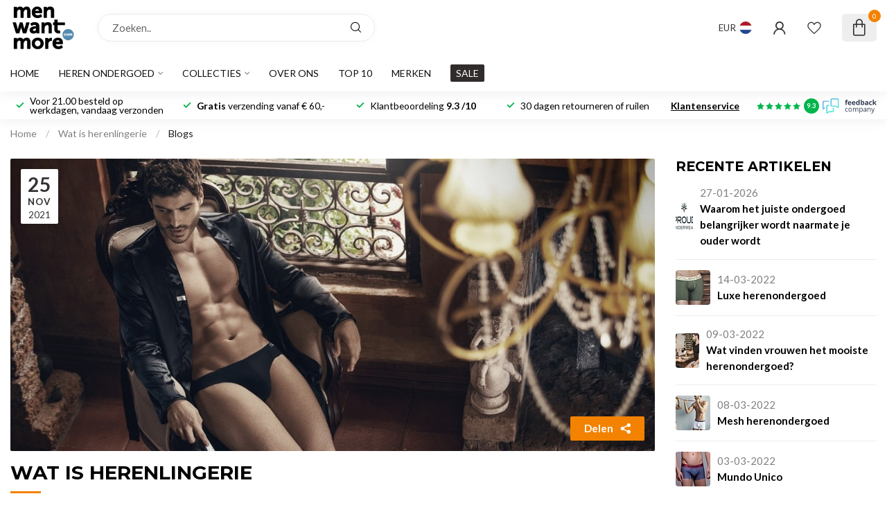

--- FILE ---
content_type: text/javascript;charset=utf-8
request_url: https://www.menwantmore.nl/services/stats/pageview.js
body_size: -416
content:
// SEOshop 30-01-2026 02:02:00